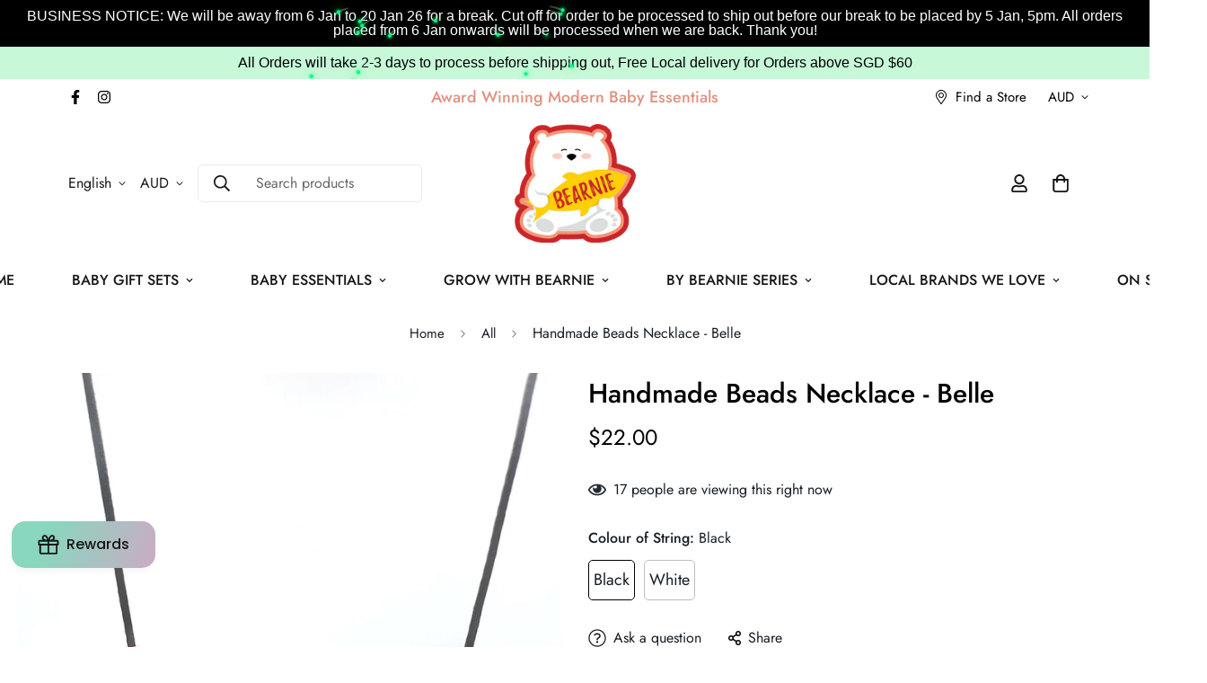

--- FILE ---
content_type: text/html; charset=utf-8
request_url: https://www.littlebearnie.com/en-au/products/handmade-beads-necklace-belle?view=grid-card-item
body_size: 1186
content:
















  

  








<div class="sf-column"><div class="sf__pcard  cursor-pointer sf-prod__block sf__pcard-style-1" data-view="card"><form method="post" action="/en-au/cart/add" accept-charset="UTF-8" class="product-form form" enctype="multipart/form-data" novalidate="novalidate" data-product-id="4379630108742" data-product-handle="handmade-beads-necklace-belle"><input type="hidden" name="form_type" value="product" /><input type="hidden" name="utf8" value="✓" /><input hidden name="id" required value="31305176940614" data-selected-variant="">
    <div class="sf__pcard-image  spc__img-only">
      <div class="overflow-hidden cursor-pointer relative sf__image-box">
        


<div class="flex justify-center items-center">
  <a href="/en-au/products/handmade-beads-necklace-belle" class="block w-full">
      
        <div class="spc__main-img spc__img-only">
          <div data-image-id="" class="sf-image " data-image-wrapper data-image-loading  style="--aspect-ratio: 0.6872491509725224;">
  <img
      class="lazyload se-out w-full h-full"
      
      data-src="//www.littlebearnie.com/cdn/shop/products/Handmade_Necklace_-_Belle-1_{width}x.jpg?v=1578568518"
      data-widths="[180,360,540,720,900,1080,1296,1512,1728,1944,2160,2226]"
      data-aspectratio="0.6872491509725224"
      data-sizes="auto"
      alt="Handmade Beads Necklace  - Belle - Little Bearnie "
      alt="Handmade Beads Necklace  - Belle"
      data-image
  >
  <noscript>
    <img class="se-out w-full h-full" src="//www.littlebearnie.com/cdn/shop/products/Handmade_Necklace_-_Belle-1_2048x2048.jpg?v=1578568518" alt="Handmade Beads Necklace  - Belle - Little Bearnie ">
  </noscript>
</div>

        </div>
  </a>
</div>

        







        
<div class="sf__pcard-action hidden md:block z-10">
            





<button
  class="sf__tooltip-item sf__btn-icon sf-prod-compare__button sf__tooltip-left
 sf__tooltip-style-1"
  data-product-handle="handmade-beads-necklace-belle">
  
      <span class="sf__tooltip-icon block">


        <svg class="w-[20px] h-[20px]" fill="currentColor" xmlns="http://www.w3.org/2000/svg" viewBox="0 0 384 512"><path fill="currentColor" d="M164 384h-44V48a16 16 0 0 0-16-16H88a16 16 0 0 0-16 16v336H28a12 12 0 0 0-8.73 20.24l68 72a12 12 0 0 0 17.44 0l68-72A12 12 0 0 0 164 384zm200.72-276.24l-68-72a12 12 0 0 0-17.44 0l-68 72A12 12 0 0 0 220 128h44v336a16 16 0 0 0 16 16h16a16 16 0 0 0 16-16V128h44a12 12 0 0 0 8.72-20.24z" class=""></path></svg>
    
</span>
  
<span
    class="sf__tooltip-content sf-prod-compare__button-content"
    data-revert-text="Remove from compare"
  >
    Compare
  </span>
</button>


          </div>


        
      </div>
    </div>
    <div class="sf__pcard-content text-center">
      <div class="mt-3 lg:mt-5">
  <div class="max-w-full w-full">
      <h3 class="block text-base">
        <a href="/en-au/products/handmade-beads-necklace-belle" class="block mb-[5px] leading-normal sf__pcard-name font-medium truncate-lines hover:text-color-secondary">
          Handmade Beads Necklace  - Belle
        </a>
       
      </h3>
    















<div style='' class='jdgm-widget jdgm-preview-badge' data-id='4379630108742'
data-template='product.grid-card-item'
data-auto-install='false'>
  
</div>





    
  </div>

  
  <div class="sf__pcard-price leading-normal ">
    
<div class="product-prices">
  <span class=" hidden prod__compare_price mr-2 line-through text-color-secondary">
    
  </span>
  <span class=" prod__price text-color-regular-price">
    $22.00
  </span>

  <div class="product-prices__unit hidden">
    <span class="visually-hidden visually-hidden--inline">Unit price</span>
    <div class="price-unit-price"><span data-unit-price></span><span aria-hidden="true">/</span><span class="visually-hidden">per&nbsp;</span><span data-unit-price-base-unit></span></div>
  </div>
</div>

  </div>
  

    
    
    

</div>

      <div class="content-view-list mt-5 hidden">
  <div class="leading-7 text-color-secondary mb-4">
    DESCRIPTION Our Silicone Teething Necklace is Handmade &amp; Self-designed with a mixture of high quality and...
  </div>
  <div class="flex items-start"><div class="grid grid-cols-3 gap-2.5 ml-2.5">
      





<button
  class="sf__tooltip-item sf__btn-icon sf-prod-compare__button sf__tooltip-bottom
 sf__tooltip-style-1"
  data-product-handle="handmade-beads-necklace-belle">
  
      <span class="sf__tooltip-icon block">


        <svg class="w-[20px] h-[20px]" fill="currentColor" xmlns="http://www.w3.org/2000/svg" viewBox="0 0 384 512"><path fill="currentColor" d="M164 384h-44V48a16 16 0 0 0-16-16H88a16 16 0 0 0-16 16v336H28a12 12 0 0 0-8.73 20.24l68 72a12 12 0 0 0 17.44 0l68-72A12 12 0 0 0 164 384zm200.72-276.24l-68-72a12 12 0 0 0-17.44 0l-68 72A12 12 0 0 0 220 128h44v336a16 16 0 0 0 16 16h16a16 16 0 0 0 16-16V128h44a12 12 0 0 0 8.72-20.24z" class=""></path></svg>
    
</span>
  
<span
    class="sf__tooltip-content sf-prod-compare__button-content"
    data-revert-text="Remove from compare"
  >
    Compare
  </span>
</button>


    </div>
  </div>
</div>


    </div><input type="hidden" name="product-id" value="4379630108742" /></form></div>


</div>
